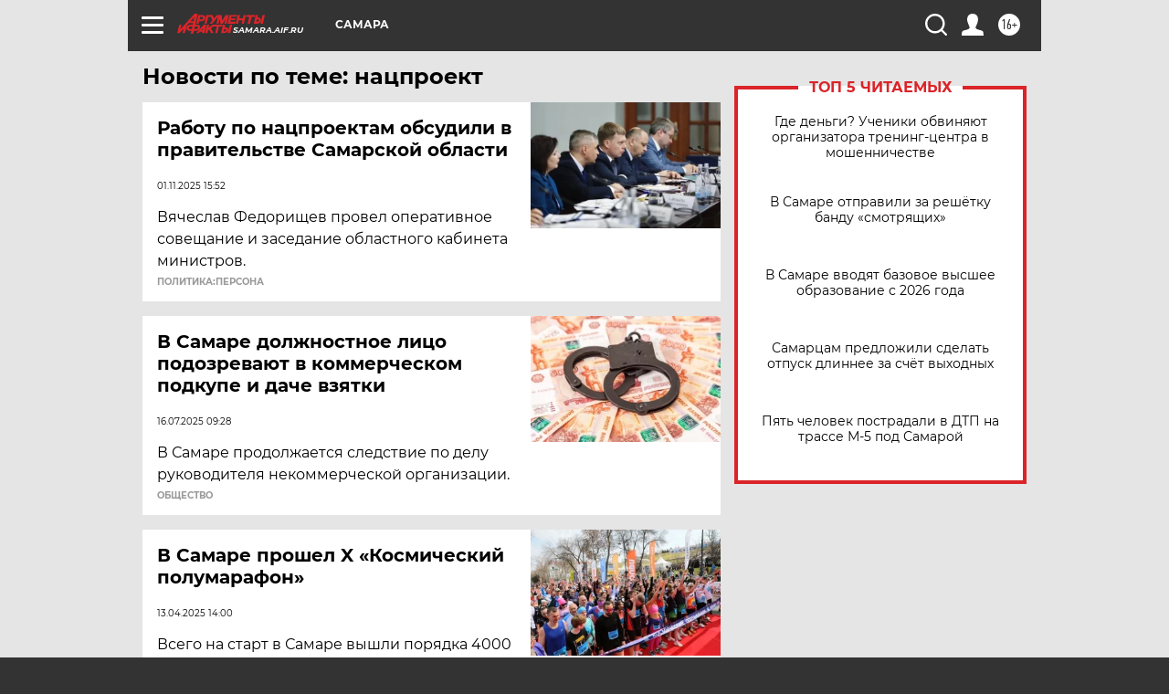

--- FILE ---
content_type: text/html; charset=UTF-8
request_url: https://samara.aif.ru/tag/natsprojekt_288076
body_size: 19241
content:
<!DOCTYPE html>
<!--[if IE 8]><html class="ie8"> <![endif]-->
<!--[if gt IE 8]><!--><html lang="ru"> <!--<![endif]-->
<head>
    <!-- created_at 31-01-2026 04:06:50 -->
    <script>
        window.isIndexPage = 0;
        window.isMobileBrowser = 0;
        window.disableSidebarCut = 1;
        window.bannerDebugMode = 0;
    </script>

                
                                    <meta http-equiv="Content-Type" content="text/html; charset=utf-8" >
<meta name="format-detection" content="telephone=no" >
<meta name="viewport" content="width=device-width, user-scalable=no, initial-scale=1.0, maximum-scale=1.0, minimum-scale=1.0" >
<meta http-equiv="X-UA-Compatible" content="IE=edge,chrome=1" >
<meta name="HandheldFriendly" content="true" >
<meta name="format-detection" content="telephone=no" >
<meta name="theme-color" content="#ffffff" >
<meta name="description" content="нацпроект — самые актуальные и последние новости сегодня. Будьте в курсе главных свежих новостных событий дня и последнего часа, фото и видео репортажей на сайте Аргументы и Факты." >
<meta name="facebook-domain-verification" content="jiqbwww7rrqnwzjkizob7wrpmgmwq3" >
        <title>нацпроект — последние новости сегодня | АиФ Самара</title>    <link rel="shortcut icon" type="image/x-icon" href="/favicon.ico" />
    <link rel="icon" type="image/svg+xml" href="/favicon.svg">
    
    <link rel="preload" href="/redesign2018/fonts/montserrat-v15-latin-ext_latin_cyrillic-ext_cyrillic-regular.woff2" as="font" type="font/woff2" crossorigin>
    <link rel="preload" href="/redesign2018/fonts/montserrat-v15-latin-ext_latin_cyrillic-ext_cyrillic-italic.woff2" as="font" type="font/woff2" crossorigin>
    <link rel="preload" href="/redesign2018/fonts/montserrat-v15-latin-ext_latin_cyrillic-ext_cyrillic-700.woff2" as="font" type="font/woff2" crossorigin>
    <link rel="preload" href="/redesign2018/fonts/montserrat-v15-latin-ext_latin_cyrillic-ext_cyrillic-700italic.woff2" as="font" type="font/woff2" crossorigin>
    <link rel="preload" href="/redesign2018/fonts/montserrat-v15-latin-ext_latin_cyrillic-ext_cyrillic-800.woff2" as="font" type="font/woff2" crossorigin>
    <link href="https://samara.aif.ru/tag/natsprojekt_288076" rel="canonical" >
<link href="https://samara.aif.ru/redesign2018/css/style.css?cba" media="all" rel="stylesheet" type="text/css" >
<link href="https://samara.aif.ru/img/icon/apple_touch_icon_57x57.png?cba" rel="apple-touch-icon" sizes="57x57" >
<link href="https://samara.aif.ru/img/icon/apple_touch_icon_114x114.png?cba" rel="apple-touch-icon" sizes="114x114" >
<link href="https://samara.aif.ru/img/icon/apple_touch_icon_72x72.png?cba" rel="apple-touch-icon" sizes="72x72" >
<link href="https://samara.aif.ru/img/icon/apple_touch_icon_144x144.png?cba" rel="apple-touch-icon" sizes="144x144" >
<link href="https://samara.aif.ru/img/icon/apple-touch-icon.png?cba" rel="apple-touch-icon" sizes="180x180" >
<link href="https://samara.aif.ru/img/icon/favicon-32x32.png?cba" rel="icon" type="image/png" sizes="32x32" >
<link href="https://samara.aif.ru/img/icon/favicon-16x16.png?cba" rel="icon" type="image/png" sizes="16x16" >
<link href="https://samara.aif.ru/img/manifest.json?cba" rel="manifest" >
<link href="https://samara.aif.ru/img/safari-pinned-tab.svg?cba" rel="mask-icon" color="#d55b5b" >
<link href="https://ads.betweendigital.com" rel="preconnect" crossorigin="" >
        <script type="text/javascript">
    //<!--
    var isRedesignPage = true;    //-->
</script>
<script type="text/javascript" src="https://samara.aif.ru/js/output/jquery.min.js?cba"></script>
<script type="text/javascript" src="https://samara.aif.ru/js/output/header_scripts.js?cba"></script>
<script type="text/javascript">
    //<!--
    var _sf_startpt=(new Date()).getTime()    //-->
</script>
<script type="text/javascript" src="https://yastatic.net/s3/passport-sdk/autofill/v1/sdk-suggest-with-polyfills-latest.js?cba"></script>
<script type="text/javascript">
    //<!--
    window.YandexAuthParams = {"oauthQueryParams":{"client_id":"b104434ccf5a4638bdfe8a9101264f3c","response_type":"code","redirect_uri":"https:\/\/aif.ru\/oauth\/yandex\/callback"},"tokenPageOrigin":"https:\/\/aif.ru"};    //-->
</script>
<script type="text/javascript">
    //<!--
    function AdFox_getWindowSize() {
    var winWidth,winHeight;
	if( typeof( window.innerWidth ) == 'number' ) {
		//Non-IE
		winWidth = window.innerWidth;
		winHeight = window.innerHeight;
	} else if( document.documentElement && ( document.documentElement.clientWidth || document.documentElement.clientHeight ) ) {
		//IE 6+ in 'standards compliant mode'
		winWidth = document.documentElement.clientWidth;
		winHeight = document.documentElement.clientHeight;
	} else if( document.body && ( document.body.clientWidth || document.body.clientHeight ) ) {
		//IE 4 compatible
		winWidth = document.body.clientWidth;
		winHeight = document.body.clientHeight;
	}
	return {"width":winWidth, "height":winHeight};
}//END function AdFox_getWindowSize

function AdFox_getElementPosition(elemId){
    var elem;
    
    if (document.getElementById) {
		elem = document.getElementById(elemId);
	}
	else if (document.layers) {
		elem = document.elemId;
	}
	else if (document.all) {
		elem = document.all.elemId;
	}
    var w = elem.offsetWidth;
    var h = elem.offsetHeight;	
    var l = 0;
    var t = 0;
	
    while (elem)
    {
        l += elem.offsetLeft;
        t += elem.offsetTop;
        elem = elem.offsetParent;
    }

    return {"left":l, "top":t, "width":w, "height":h};
} //END function AdFox_getElementPosition

function AdFox_getBodyScrollTop(){
	return self.pageYOffset || (document.documentElement && document.documentElement.scrollTop) || (document.body && document.body.scrollTop);
} //END function AdFox_getBodyScrollTop

function AdFox_getBodyScrollLeft(){
	return self.pageXOffset || (document.documentElement && document.documentElement.scrollLeft) || (document.body && document.body.scrollLeft);
}//END function AdFox_getBodyScrollLeft

function AdFox_Scroll(elemId,elemSrc){
   var winPos = AdFox_getWindowSize();
   var winWidth = winPos.width;
   var winHeight = winPos.height;
   var scrollY = AdFox_getBodyScrollTop();
   var scrollX =  AdFox_getBodyScrollLeft();
   var divId = 'AdFox_banner_'+elemId;
   var ltwhPos = AdFox_getElementPosition(divId);
   var lPos = ltwhPos.left;
   var tPos = ltwhPos.top;

   if(scrollY+winHeight+5 >= tPos && scrollX+winWidth+5 >= lPos){
      AdFox_getCodeScript(1,elemId,elemSrc);
	  }else{
	     setTimeout('AdFox_Scroll('+elemId+',"'+elemSrc+'");',100);
	  }
}//End function AdFox_Scroll    //-->
</script>
<script type="text/javascript">
    //<!--
    function AdFox_SetLayerVis(spritename,state){
   document.getElementById(spritename).style.visibility=state;
}

function AdFox_Open(AF_id){
   AdFox_SetLayerVis('AdFox_DivBaseFlash_'+AF_id, "hidden");
   AdFox_SetLayerVis('AdFox_DivOverFlash_'+AF_id, "visible");
}

function AdFox_Close(AF_id){
   AdFox_SetLayerVis('AdFox_DivOverFlash_'+AF_id, "hidden");
   AdFox_SetLayerVis('AdFox_DivBaseFlash_'+AF_id, "visible");
}

function AdFox_getCodeScript(AF_n,AF_id,AF_src){
   var AF_doc;
   if(AF_n<10){
      try{
	     if(document.all && !window.opera){
		    AF_doc = window.frames['AdFox_iframe_'+AF_id].document;
			}else if(document.getElementById){
			         AF_doc = document.getElementById('AdFox_iframe_'+AF_id).contentDocument;
					 }
		 }catch(e){}
    if(AF_doc){
	   AF_doc.write('<scr'+'ipt type="text/javascript" src="'+AF_src+'"><\/scr'+'ipt>');
	   }else{
	      setTimeout('AdFox_getCodeScript('+(++AF_n)+','+AF_id+',"'+AF_src+'");', 100);
		  }
		  }
}

function adfoxSdvigContent(banID, flashWidth, flashHeight){
	var obj = document.getElementById('adfoxBanner'+banID).style;
	if (flashWidth == '100%') obj.width = flashWidth;
	    else obj.width = flashWidth + "px";
	if (flashHeight == '100%') obj.height = flashHeight;
	    else obj.height = flashHeight + "px";
}

function adfoxVisibilityFlash(banName, flashWidth, flashHeight){
    	var obj = document.getElementById(banName).style;
	if (flashWidth == '100%') obj.width = flashWidth;
	    else obj.width = flashWidth + "px";
	if (flashHeight == '100%') obj.height = flashHeight;
	    else obj.height = flashHeight + "px";
}

function adfoxStart(banID, FirShowFlNum, constVisFlashFir, sdvigContent, flash1Width, flash1Height, flash2Width, flash2Height){
	if (FirShowFlNum == 1) adfoxVisibilityFlash('adfoxFlash1'+banID, flash1Width, flash1Height);
	    else if (FirShowFlNum == 2) {
		    adfoxVisibilityFlash('adfoxFlash2'+banID, flash2Width, flash2Height);
	        if (constVisFlashFir == 'yes') adfoxVisibilityFlash('adfoxFlash1'+banID, flash1Width, flash1Height);
		    if (sdvigContent == 'yes') adfoxSdvigContent(banID, flash2Width, flash2Height);
		        else adfoxSdvigContent(banID, flash1Width, flash1Height);
	}
}

function adfoxOpen(banID, constVisFlashFir, sdvigContent, flash2Width, flash2Height){
	var aEventOpenClose = new Image();
	var obj = document.getElementById("aEventOpen"+banID);
	if (obj) aEventOpenClose.src =  obj.title+'&rand='+Math.random()*1000000+'&prb='+Math.random()*1000000;
	adfoxVisibilityFlash('adfoxFlash2'+banID, flash2Width, flash2Height);
	if (constVisFlashFir != 'yes') adfoxVisibilityFlash('adfoxFlash1'+banID, 1, 1);
	if (sdvigContent == 'yes') adfoxSdvigContent(banID, flash2Width, flash2Height);
}


function adfoxClose(banID, constVisFlashFir, sdvigContent, flash1Width, flash1Height){
	var aEventOpenClose = new Image();
	var obj = document.getElementById("aEventClose"+banID);
	if (obj) aEventOpenClose.src =  obj.title+'&rand='+Math.random()*1000000+'&prb='+Math.random()*1000000;
	adfoxVisibilityFlash('adfoxFlash2'+banID, 1, 1);
	if (constVisFlashFir != 'yes') adfoxVisibilityFlash('adfoxFlash1'+banID, flash1Width, flash1Height);
	if (sdvigContent == 'yes') adfoxSdvigContent(banID, flash1Width, flash1Height);
}    //-->
</script>
<script type="text/javascript" async="true" src="https://yandex.ru/ads/system/header-bidding.js?cba"></script>
<script type="text/javascript" src="https://ad.mail.ru/static/sync-loader.js?cba"></script>
<script type="text/javascript" async="true" src="https://cdn.skcrtxr.com/roxot-wrapper/js/roxot-manager.js?pid=42c21743-edce-4460-a03e-02dbaef8f162"></script>
<script type="text/javascript" src="https://cdn-rtb.sape.ru/js/uids.js?cba"></script>
<script type="text/javascript">
    //<!--
        var adfoxBiddersMap = {
    "betweenDigital": "816043",
 "mediasniper": "2218745",
    "myTarget": "810102",
 "buzzoola": "1096246",
 "adfox_roden-media": "3373170",
    "videonow": "2966090", 
 "adfox_adsmart": "1463295",
  "Gnezdo": "3123512",
    "roxot": "3196121",
 "astralab": "2486209",
  "getintent": "3186204",
 "sape": "2758269",
 "adwile": "2733112",
 "hybrid": "2809332"
};
var syncid = window.rb_sync.id;
	  var biddersCpmAdjustmentMap = {
      'adfox_adsmart': 0.6,
	  'Gnezdo': 0.8,
	  'adwile': 0.8
  };

if (window.innerWidth >= 1024) {
var adUnits = [{
        "code": "adfox_153825256063495017",
  "sizes": [[300, 600], [240,400]],
        "bids": [{
                "bidder": "betweenDigital",
                "params": {
                    "placementId": "3235886"
                }
            },{
                "bidder": "myTarget",
                "params": {
                    "placementId": "555209",
"sendTargetRef": "true",
"additional": {
"fpid": syncid
}			
                }
            },{
                "bidder": "hybrid",
                "params": {
                    "placementId": "6582bbf77bc72f59c8b22f65"
                }
            },{
                "bidder": "buzzoola",
                "params": {
                    "placementId": "1252803"
                }
            },{
                "bidder": "videonow",
                "params": {
                    "placementId": "8503533"
                }
            },{
                    "bidder": "adfox_adsmart",
                    "params": {
						p1: 'cqguf',
						p2: 'hhro'
					}
            },{
                    "bidder": "roxot",
                    "params": {
						placementId: '2027d57b-1cff-4693-9a3c-7fe57b3bcd1f',
						sendTargetRef: true
					}
            },{
                    "bidder": "mediasniper",
                    "params": {
						"placementId": "4417"
					}
            },{
                    "bidder": "Gnezdo",
                    "params": {
						"placementId": "354318"
					}
            },{
                    "bidder": "getintent",
                    "params": {
						"placementId": "215_V_aif.ru_D_Top_300x600"
					}
            },{
                    "bidder": "adfox_roden-media",
                    "params": {
						p1: "dilmj",
						p2: "emwl"
					}
            },{
                    "bidder": "astralab",
                    "params": {
						"placementId": "642ad3a28528b410c4990932"
					}
            }
        ]
    },{
        "code": "adfox_150719646019463024",
		"sizes": [[640,480], [640,360]],
        "bids": [{
                "bidder": "adfox_adsmart",
                    "params": {
						p1: 'cmqsb',
						p2: 'ul'
					}
            },{
                "bidder": "sape",
                "params": {
                    "placementId": "872427",
					additional: {
                       sapeFpUids: window.sapeRrbFpUids || []
                   }				
                }
            },{
                "bidder": "roxot",
                "params": {
                    placementId: '2b61dd56-9c9f-4c45-a5f5-98dd5234b8a1',
					sendTargetRef: true
                }
            },{
                "bidder": "getintent",
                "params": {
                    "placementId": "215_V_aif.ru_D_AfterArticle_640х480"
                }
            }
        ]
    },{
        "code": "adfox_149010055036832877",
		"sizes": [[970,250]],
		"bids": [{
                    "bidder": "adfox_roden-media",
                    "params": {
						p1: 'dilmi',
						p2: 'hfln'
					}
            },{
                    "bidder": "buzzoola",
                    "params": {
						"placementId": "1252804"
					}
            },{
                    "bidder": "getintent",
                    "params": {
						"placementId": "215_V_aif.ru_D_Billboard_970x250"
					}
            },{
                "bidder": "astralab",
                "params": {
                    "placementId": "67bf071f4e6965fa7b30fea3"
                }
            },{
                    "bidder": "hybrid",
                    "params": {
						"placementId": "6582bbf77bc72f59c8b22f66"
					}
            },{
                    "bidder": "myTarget",
                    "params": {
						"placementId": "1462991",
"sendTargetRef": "true",
"additional": {
"fpid": syncid
}			
					}
            }			           
        ]        
    },{
        "code": "adfox_149874332414246474",
		"sizes": [[640,360], [300,250], [640,480]],
		"codeType": "combo",
		"bids": [{
                "bidder": "mediasniper",
                "params": {
                    "placementId": "4419"
                }
            },{
                "bidder": "buzzoola",
                "params": {
                    "placementId": "1220692"
                }
            },{
                "bidder": "astralab",
                "params": {
                    "placementId": "66fd25eab13381b469ae4b39"
                }
            },
			{
                    "bidder": "betweenDigital",
                    "params": {
						"placementId": "4502825"
					}
            }
			           
        ]        
    },{
        "code": "adfox_149848658878716687",
		"sizes": [[300,600], [240,400]],
        "bids": [{
                "bidder": "betweenDigital",
                "params": {
                    "placementId": "3377360"
                }
            },{
                "bidder": "roxot",
                "params": {
                    placementId: 'fdaba944-bdaa-4c63-9dd3-af12fc6afbf8',
					sendTargetRef: true
                }
            },{
                "bidder": "sape",
                "params": {
                    "placementId": "872425",
					additional: {
                       sapeFpUids: window.sapeRrbFpUids || []
                   }
                }
            },{
                "bidder": "adwile",
                "params": {
                    "placementId": "27990"
                }
            }
        ]        
    }
],
	syncPixels = [{
    bidder: 'hybrid',
    pixels: [
    "https://www.tns-counter.ru/V13a****idsh_ad/ru/CP1251/tmsec=idsh_dis/",
    "https://www.tns-counter.ru/V13a****idsh_vid/ru/CP1251/tmsec=idsh_aifru-hbrdis/",
    "https://mc.yandex.ru/watch/66716692?page-url=aifru%3Futm_source=dis_hybrid_default%26utm_medium=%26utm_campaign=%26utm_content=%26utm_term=&page-ref="+window.location.href
]
  }
  ];
} else if (window.innerWidth < 1024) {
var adUnits = [{
        "code": "adfox_14987283079885683",
		"sizes": [[300,250], [300,240]],
        "bids": [{
                "bidder": "betweenDigital",
                "params": {
                    "placementId": "2492448"
                }
            },{
                "bidder": "myTarget",
                "params": {
                    "placementId": "226830",
"sendTargetRef": "true",
"additional": {
"fpid": syncid
}			
                }
            },{
                "bidder": "hybrid",
                "params": {
                    "placementId": "6582bbf77bc72f59c8b22f64"
                }
            },{
                "bidder": "mediasniper",
                "params": {
                    "placementId": "4418"
                }
            },{
                "bidder": "buzzoola",
                "params": {
                    "placementId": "563787"
                }
            },{
                "bidder": "roxot",
                "params": {
                    placementId: '20bce8ad-3a5e-435a-964f-47be17e201cf',
					sendTargetRef: true
                }
            },{
                "bidder": "videonow",
                "params": {
                    "placementId": "2577490"
                }
            },{
                "bidder": "adfox_adsmart",
                    "params": {
						p1: 'cqmbg',
						p2: 'ul'
					}
            },{
                    "bidder": "Gnezdo",
                    "params": {
						"placementId": "354316"
					}
            },{
                    "bidder": "getintent",
                    "params": {
						"placementId": "215_V_aif.ru_M_Top_300x250"
					}
            },{
                    "bidder": "adfox_roden-media",
                    "params": {
						p1: "dilmx",
						p2: "hbts"
					}
            },{
                "bidder": "astralab",
                "params": {
                    "placementId": "642ad47d8528b410c4990933"
                }
            }			
        ]        
    },{
        "code": "adfox_153545578261291257",
		"bids": [{
                    "bidder": "sape",
                    "params": {
						"placementId": "872426",
					additional: {
                       sapeFpUids: window.sapeRrbFpUids || []
                   }
					}
            },{
                    "bidder": "roxot",
                    "params": {
						placementId: 'eb2ebb9c-1e7e-4c80-bef7-1e93debf197c',
						sendTargetRef: true
					}
            }
			           
        ]        
    },{
        "code": "adfox_165346609120174064",
		"sizes": [[320,100]],
		"bids": [            
            		{
                    "bidder": "buzzoola",
                    "params": {
						"placementId": "1252806"
					}
            },{
                    "bidder": "getintent",
                    "params": {
						"placementId": "215_V_aif.ru_M_FloorAd_320x100"
					}
            }
			           
        ]        
    },{
        "code": "adfox_155956315896226671",
		"bids": [            
            		{
                    "bidder": "buzzoola",
                    "params": {
						"placementId": "1252805"
					}
            },{
                    "bidder": "sape",
                    "params": {
						"placementId": "887956",
					additional: {
                       sapeFpUids: window.sapeRrbFpUids || []
                   }
					}
            },{
                    "bidder": "myTarget",
                    "params": {
						"placementId": "821424",
"sendTargetRef": "true",
"additional": {
"fpid": syncid
}			
					}
            }
			           
        ]        
    },{
        "code": "adfox_149874332414246474",
		"sizes": [[640,360], [300,250], [640,480]],
		"codeType": "combo",
		"bids": [{
                "bidder": "adfox_roden-media",
                "params": {
					p1: 'dilmk',
					p2: 'hfiu'
				}
            },{
                "bidder": "mediasniper",
                "params": {
                    "placementId": "4419"
                }
            },{
                "bidder": "roxot",
                "params": {
                    placementId: 'ba25b33d-cd61-4c90-8035-ea7d66f011c6',
					sendTargetRef: true
                }
            },{
                "bidder": "adwile",
                "params": {
                    "placementId": "27991"
                }
            },{
                    "bidder": "Gnezdo",
                    "params": {
						"placementId": "354317"
					}
            },{
                    "bidder": "getintent",
                    "params": {
						"placementId": "215_V_aif.ru_M_Comboblock_300x250"
					}
            },{
                    "bidder": "astralab",
                    "params": {
						"placementId": "66fd260fb13381b469ae4b3f"
					}
            },{
                    "bidder": "betweenDigital",
                    "params": {
						"placementId": "4502825"
					}
            }
			]        
    }
],
	syncPixels = [
  {
    bidder: 'hybrid',
    pixels: [
    "https://www.tns-counter.ru/V13a****idsh_ad/ru/CP1251/tmsec=idsh_mob/",
    "https://www.tns-counter.ru/V13a****idsh_vid/ru/CP1251/tmsec=idsh_aifru-hbrmob/",
    "https://mc.yandex.ru/watch/66716692?page-url=aifru%3Futm_source=mob_hybrid_default%26utm_medium=%26utm_campaign=%26utm_content=%26utm_term=&page-ref="+window.location.href
]
  }
  ];
}
var userTimeout = 1500;
window.YaHeaderBiddingSettings = {
    biddersMap: adfoxBiddersMap,
	biddersCpmAdjustmentMap: biddersCpmAdjustmentMap,
    adUnits: adUnits,
    timeout: userTimeout,
    syncPixels: syncPixels	
};    //-->
</script>
<script type="text/javascript">
    //<!--
    window.yaContextCb = window.yaContextCb || []    //-->
</script>
<script type="text/javascript" async="true" src="https://yandex.ru/ads/system/context.js?cba"></script>
<script type="text/javascript">
    //<!--
    window.EventObserver = {
    observers: {},

    subscribe: function (name, fn) {
        if (!this.observers.hasOwnProperty(name)) {
            this.observers[name] = [];
        }
        this.observers[name].push(fn)
    },
    
    unsubscribe: function (name, fn) {
        if (!this.observers.hasOwnProperty(name)) {
            return;
        }
        this.observers[name] = this.observers[name].filter(function (subscriber) {
            return subscriber !== fn
        })
    },
    
    broadcast: function (name, data) {
        if (!this.observers.hasOwnProperty(name)) {
            return;
        }
        this.observers[name].forEach(function (subscriber) {
            return subscriber(data)
        })
    }
};    //-->
</script>    
    <script>
  var adcm_config ={
    id:1064,
    platformId: 64,
    init: function () {
      window.adcm.call();
    }
  };
</script>
<script src="https://tag.digitaltarget.ru/adcm.js" async></script>    <meta name="zen-verification" content="CNGDjhzXzksF6sbkwnkW83gO6SraQmO0kqL2WtmcsprzahYKPpKvb4FZc1d1nRto" />    <link rel="stylesheet" type="text/css" media="print" href="https://samara.aif.ru/redesign2018/css/print.css?cba" />
    <base href=""/>
</head><body class="region__samara ">
<div class="overlay"></div>
<!-- Rating@Mail.ru counter -->
<script type="text/javascript">
var _tmr = window._tmr || (window._tmr = []);
_tmr.push({id: "59428", type: "pageView", start: (new Date()).getTime()});
(function (d, w, id) {
  if (d.getElementById(id)) return;
  var ts = d.createElement("script"); ts.type = "text/javascript"; ts.async = true; ts.id = id;
  ts.src = "https://top-fwz1.mail.ru/js/code.js";
  var f = function () {var s = d.getElementsByTagName("script")[0]; s.parentNode.insertBefore(ts, s);};
  if (w.opera == "[object Opera]") { d.addEventListener("DOMContentLoaded", f, false); } else { f(); }
})(document, window, "topmailru-code");
</script><noscript><div>
<img src="https://top-fwz1.mail.ru/counter?id=59428;js=na" style="border:0;position:absolute;left:-9999px;" alt="Top.Mail.Ru" />
</div></noscript>
<!-- //Rating@Mail.ru counter -->



<div class="container" id="container">
    
        <noindex><div class="adv_content bp__body_first adwrapper"><div class="banner_params hide" data-params="{&quot;id&quot;:4590,&quot;num&quot;:1,&quot;place&quot;:&quot;body_first&quot;}"></div>
<div id="fb-root"></div>
<script>(function(d, s, id) {
  var js, fjs = d.getElementsByTagName(s)[0];
  if (d.getElementById(id)) return;
  js = d.createElement(s); js.id = id;
  js.src = "//connect.facebook.net/ru_RU/sdk.js#xfbml=1&version=v2.8";
  fjs.parentNode.insertBefore(js, fjs);
}(document, 'script', 'facebook-jssdk'));</script></div></noindex>
        
        <!--баннер над шапкой--->
                <div class="banner_box">
            <div class="main_banner">
                            </div>
        </div>
                <!--//баннер  над шапкой--->

    <script>
	currentUser = new User();
</script>

<header class="header">
    <div class="count_box_nodisplay">
    <div class="couter_block"><!--LiveInternet counter-->
<script type="text/javascript"><!--
document.write("<img src='https://counter.yadro.ru//hit;AIF?r"+escape(document.referrer)+((typeof(screen)=="undefined")?"":";s"+screen.width+"*"+screen.height+"*"+(screen.colorDepth?screen.colorDepth:screen.pixelDepth))+";u"+escape(document.URL)+";h"+escape(document.title.substring(0,80))+";"+Math.random()+"' width=1 height=1 alt=''>");
//--></script><!--/LiveInternet--></div><div class="couter_block"><!-- Yandex.Metrika counter -->
<script type="text/javascript">
    (function(m,e,t,r,i,k,a){
        m[i]=m[i]||function(){(m[i].a=m[i].a||[]).push(arguments)};
        m[i].l=1*new Date();
        for (var j = 0; j < document.scripts.length; j++) {if (document.scripts[j].src === r) { return; }}
        k=e.createElement(t),a=e.getElementsByTagName(t)[0],k.async=1,k.src=r,a.parentNode.insertBefore(k,a)
    })(window, document,'script','https://mc.yandex.ru/metrika/tag.js?id=104252983', 'ym');

    ym(104252983, 'init', {ssr:true, webvisor:true, clickmap:true, ecommerce:"dataLayer", accurateTrackBounce:true, trackLinks:true});
</script>
<noscript><div><img src="https://mc.yandex.ru/watch/104252983" style="position:absolute; left:-9999px;" alt="" /></div></noscript>
<!-- /Yandex.Metrika counter --></div><div class="couter_block"><meta name="yandex-verification" content="440da2a641224b4d" /></div></div>    <div class="topline">
    <a href="#" class="burger openCloser">
        <div class="burger__wrapper">
            <span class="burger__line"></span>
            <span class="burger__line"></span>
            <span class="burger__line"></span>
        </div>
    </a>

    
    <a href="/" class="logo_box">
                <img width="96" height="22" src="https://samara.aif.ru/redesign2018/img/logo.svg?cba" alt="Аргументы и Факты">
        <div class="region_url">
            samara.aif.ru        </div>
            </a>
    <div itemscope itemtype="http://schema.org/Organization" class="schema_org">
        <img itemprop="logo" src="https://samara.aif.ru/redesign2018/img/logo.svg?cba" />
        <a itemprop="url" href="/"></a>
        <meta itemprop="name" content="АО «Аргументы и Факты»" />
        <div itemprop="address" itemscope itemtype="http://schema.org/PostalAddress">
            <meta itemprop="postalCode" content="101000" />
            <meta itemprop="addressLocality" content="Москва" />
            <meta itemprop="streetAddress" content="ул. Мясницкая, д. 42"/>
            <meta itemprop="addressCountry" content="RU"/>
            <a itemprop="telephone" href="tel:+74956465757">+7 (495) 646 57 57</a>
        </div>
    </div>
    <div class="age16 age16_topline">16+</div>
    <a href="#" class="region regionOpenCloser">
        <img width="19" height="25" src="https://samara.aif.ru/redesign2018/img/location.svg?cba"><span>Самара</span>
    </a>
    <div class="topline__slot">
             </div>

    <!--a class="topline__hashtag" href="https://aif.ru/health/coronavirus/?utm_medium=header&utm_content=covid&utm_source=aif">#остаемсядома</a-->
    <div class="auth_user_status_js">
        <a href="#" class="user auth_link_login_js auth_open_js"><img width="24" height="24" src="https://samara.aif.ru/redesign2018/img/user_ico.svg?cba"></a>
        <a href="/profile" class="user auth_link_profile_js" style="display: none"><img width="24" height="24" src="https://samara.aif.ru/redesign2018/img/user_ico.svg?cba"></a>
    </div>
    <div class="search_box">
        <a href="#" class="search_ico searchOpener">
            <img width="24" height="24" src="https://samara.aif.ru/redesign2018/img/search_ico.svg?cba">
        </a>
        <div class="search_input">
            <form action="/search" id="search_form1">
                <input type="text" name="text" maxlength="50"/>
            </form>
        </div>
    </div>
</div>

<div class="fixed_menu topline">
    <div class="cont_center">
        <a href="#" class="burger openCloser">
            <div class="burger__wrapper">
                <span class="burger__line"></span>
                <span class="burger__line"></span>
                <span class="burger__line"></span>
            </div>
        </a>
        <a href="/" class="logo_box">
                        <img width="96" height="22" src="https://samara.aif.ru/redesign2018/img/logo.svg?cba" alt="Аргументы и Факты">
            <div class="region_url">
                samara.aif.ru            </div>
                    </a>
        <div class="age16 age16_topline">16+</div>
        <a href="/" class="region regionOpenCloser">
            <img width="19" height="25" src="https://samara.aif.ru/redesign2018/img/location.svg?cba">
            <span>Самара</span>
        </a>
        <div class="topline__slot">
                    </div>

        <!--a class="topline__hashtag" href="https://aif.ru/health/coronavirus/?utm_medium=header&utm_content=covid&utm_source=aif">#остаемсядома</a-->
        <div class="auth_user_status_js">
            <a href="#" class="user auth_link_login_js auth_open_js"><img width="24" height="24" src="https://samara.aif.ru/redesign2018/img/user_ico.svg?cba"></a>
            <a href="/profile" class="user auth_link_profile_js" style="display: none"><img width="24" height="24" src="https://samara.aif.ru/redesign2018/img/user_ico.svg?cba"></a>
        </div>
        <div class="search_box">
            <a href="#" class="search_ico searchOpener">
                <img width="24" height="24" src="https://samara.aif.ru/redesign2018/img/search_ico.svg?cba">
            </a>
            <div class="search_input">
                <form action="/search">
                    <input type="text" name="text" maxlength="50" >
                </form>
            </div>
        </div>
    </div>
</div>    <div class="regions_box">
    <nav class="cont_center">
        <ul class="regions">
            <li><a href="https://aif.ru?from_menu=1">ФЕДЕРАЛЬНЫЙ</a></li>
            <li><a href="https://spb.aif.ru">САНКТ-ПЕТЕРБУРГ</a></li>

            
                                    <li><a href="https://adigea.aif.ru">Адыгея</a></li>
                
            
                                    <li><a href="https://arh.aif.ru">Архангельск</a></li>
                
            
                
            
                
            
                                    <li><a href="https://astrakhan.aif.ru">Астрахань</a></li>
                
            
                                    <li><a href="https://altai.aif.ru">Барнаул</a></li>
                
            
                                    <li><a href="https://aif.by">Беларусь</a></li>
                
            
                                    <li><a href="https://bel.aif.ru">Белгород</a></li>
                
            
                
            
                                    <li><a href="https://bryansk.aif.ru">Брянск</a></li>
                
            
                                    <li><a href="https://bur.aif.ru">Бурятия</a></li>
                
            
                                    <li><a href="https://vl.aif.ru">Владивосток</a></li>
                
            
                                    <li><a href="https://vlad.aif.ru">Владимир</a></li>
                
            
                                    <li><a href="https://vlg.aif.ru">Волгоград</a></li>
                
            
                                    <li><a href="https://vologda.aif.ru">Вологда</a></li>
                
            
                                    <li><a href="https://vrn.aif.ru">Воронеж</a></li>
                
            
                
            
                                    <li><a href="https://dag.aif.ru">Дагестан</a></li>
                
            
                
            
                                    <li><a href="https://ivanovo.aif.ru">Иваново</a></li>
                
            
                                    <li><a href="https://irk.aif.ru">Иркутск</a></li>
                
            
                                    <li><a href="https://kazan.aif.ru">Казань</a></li>
                
            
                                    <li><a href="https://kzaif.kz">Казахстан</a></li>
                
            
                
            
                                    <li><a href="https://klg.aif.ru">Калининград</a></li>
                
            
                
            
                                    <li><a href="https://kaluga.aif.ru">Калуга</a></li>
                
            
                                    <li><a href="https://kamchatka.aif.ru">Камчатка</a></li>
                
            
                
            
                                    <li><a href="https://karel.aif.ru">Карелия</a></li>
                
            
                                    <li><a href="https://kirov.aif.ru">Киров</a></li>
                
            
                                    <li><a href="https://komi.aif.ru">Коми</a></li>
                
            
                                    <li><a href="https://kostroma.aif.ru">Кострома</a></li>
                
            
                                    <li><a href="https://kuban.aif.ru">Краснодар</a></li>
                
            
                                    <li><a href="https://krsk.aif.ru">Красноярск</a></li>
                
            
                                    <li><a href="https://krym.aif.ru">Крым</a></li>
                
            
                                    <li><a href="https://kuzbass.aif.ru">Кузбасс</a></li>
                
            
                
            
                
            
                                    <li><a href="https://aif.kg">Кыргызстан</a></li>
                
            
                                    <li><a href="https://mar.aif.ru">Марий Эл</a></li>
                
            
                                    <li><a href="https://saransk.aif.ru">Мордовия</a></li>
                
            
                                    <li><a href="https://murmansk.aif.ru">Мурманск</a></li>
                
            
                
            
                                    <li><a href="https://nn.aif.ru">Нижний Новгород</a></li>
                
            
                                    <li><a href="https://nsk.aif.ru">Новосибирск</a></li>
                
            
                
            
                                    <li><a href="https://omsk.aif.ru">Омск</a></li>
                
            
                                    <li><a href="https://oren.aif.ru">Оренбург</a></li>
                
            
                                    <li><a href="https://penza.aif.ru">Пенза</a></li>
                
            
                                    <li><a href="https://perm.aif.ru">Пермь</a></li>
                
            
                                    <li><a href="https://pskov.aif.ru">Псков</a></li>
                
            
                                    <li><a href="https://rostov.aif.ru">Ростов-на-Дону</a></li>
                
            
                                    <li><a href="https://rzn.aif.ru">Рязань</a></li>
                
            
                                    <li><a href="https://samara.aif.ru">Самара</a></li>
                
            
                
            
                                    <li><a href="https://saratov.aif.ru">Саратов</a></li>
                
            
                                    <li><a href="https://sakhalin.aif.ru">Сахалин</a></li>
                
            
                
            
                                    <li><a href="https://smol.aif.ru">Смоленск</a></li>
                
            
                
            
                                    <li><a href="https://stav.aif.ru">Ставрополь</a></li>
                
            
                
            
                                    <li><a href="https://tver.aif.ru">Тверь</a></li>
                
            
                                    <li><a href="https://tlt.aif.ru">Тольятти</a></li>
                
            
                                    <li><a href="https://tomsk.aif.ru">Томск</a></li>
                
            
                                    <li><a href="https://tula.aif.ru">Тула</a></li>
                
            
                                    <li><a href="https://tmn.aif.ru">Тюмень</a></li>
                
            
                                    <li><a href="https://udm.aif.ru">Удмуртия</a></li>
                
            
                
            
                                    <li><a href="https://ul.aif.ru">Ульяновск</a></li>
                
            
                                    <li><a href="https://ural.aif.ru">Урал</a></li>
                
            
                                    <li><a href="https://ufa.aif.ru">Уфа</a></li>
                
            
                
            
                
            
                                    <li><a href="https://hab.aif.ru">Хабаровск</a></li>
                
            
                
            
                                    <li><a href="https://chv.aif.ru">Чебоксары</a></li>
                
            
                                    <li><a href="https://chel.aif.ru">Челябинск</a></li>
                
            
                                    <li><a href="https://chr.aif.ru">Черноземье</a></li>
                
            
                                    <li><a href="https://chita.aif.ru">Чита</a></li>
                
            
                                    <li><a href="https://ugra.aif.ru">Югра</a></li>
                
            
                                    <li><a href="https://yakutia.aif.ru">Якутия</a></li>
                
            
                                    <li><a href="https://yamal.aif.ru">Ямал</a></li>
                
            
                                    <li><a href="https://yar.aif.ru">Ярославль</a></li>
                
                    </ul>
    </nav>
</div>    <div class="top_menu_box">
    <div class="cont_center">
        <nav class="top_menu main_menu_wrapper_js">
                            <ul class="main_menu main_menu_js" id="rubrics">
                                    <li  class="menuItem top_level_item_js">

        <a  href="https://samara.aif.ru/news" title="НОВОСТИ" id="custommenu-10267">НОВОСТИ</a>
    
    </li>                                                <li  class="menuItem top_level_item_js">

        <span  title="Спецпроекты">Спецпроекты</span>
    
            <div class="subrubrics_box submenu_js">
            <ul>
                                                            <li  class="menuItem">

        <a  href="https://samara.aif.ru/pobeda80/" title="Завод, построенный победителями" id="custommenu-11702">Завод, построенный победителями</a>
    
    </li>                                                                                <li  class="menuItem">

        <a  href="https://parknauki2025-samara.aif.ru/" title="Парк Науки" id="custommenu-11716">Парк Науки</a>
    
    </li>                                                                                <li  class="menuItem">

        <a  href="https://itogi-noskov-samara.aif.ru/" title="Рывок на старте" id="custommenu-11733">Рывок на старте</a>
    
    </li>                                                                                <li  class="menuItem">

        <a  href="https://rossety-samara.aif.ru/" title="НЕСУЩИЕ ЭНЕРГИЮ ЖИЗНИ" id="custommenu-11203">НЕСУЩИЕ ЭНЕРГИЮ ЖИЗНИ</a>
    
    </li>                                                                                <li  class="menuItem">

        <a  href="https://shiryaevets.aif.ru/" title="«Где рождается вдохновение»" id="custommenu-11478">«Где рождается вдохновение»</a>
    
    </li>                                                                                <li  class="menuItem">

        <a  href="https://tpluss-samara.aif.ru/" title="ДУША И БАЛЛОНЧИК С КРАСКОЙ" id="custommenu-11204">ДУША И БАЛЛОНЧИК С КРАСКОЙ</a>
    
    </li>                                                                                <li  class="menuItem">

        <a  href="https://sseu-samara.aif.ru/" title="ПОЧЕМУ Я ВЫБИРАЮ СГЭУ" id="custommenu-11205">ПОЧЕМУ Я ВЫБИРАЮ СГЭУ</a>
    
    </li>                                                                                <li  class="menuItem">

        <a  href="https://samara.aif.ru/health/details/trend_3885" title="ЛУЧШИЕ САНАТОРИИ" id="custommenu-11206">ЛУЧШИЕ САНАТОРИИ</a>
    
    </li>                                                                                <li  class="menuItem">

        <a  href="https://samara.aif.ru/society/details/trend_3587" title="ТЕПЛЫЙ ГОРОД" id="custommenu-11207">ТЕПЛЫЙ ГОРОД</a>
    
    </li>                                                                                <li  class="menuItem">

        <a  href="https://orlan-samara.aif.ru/" title="В ЦЕНТРЕ ВНИМАНИЯ - ОРЛАНЫ" id="custommenu-11459">В ЦЕНТРЕ ВНИМАНИЯ - ОРЛАНЫ</a>
    
    </li>                                                                                <li  class="menuItem">

        <a  href="https://nauka-samara.aif.ru/" title="100 ЛЕТ ВПЕРЕД" id="custommenu-11474">100 ЛЕТ ВПЕРЕД</a>
    
    </li>                                                                                <li  class="menuItem">

        <a  href="http://dobroe.aif.ru/" title="ДОБРОЕ СЕРДЦЕ" id="custommenu-6521">ДОБРОЕ СЕРДЦЕ</a>
    
    </li>                                                                                <li  class="menuItem">

        <a  href="https://aif.ru/special" title="Все спецпроекты" id="custommenu-10268">Все спецпроекты</a>
    
    </li>                                                </ul>
        </div>
    </li>                                                <li  class="menuItem top_level_item_js">

        <a  href="https://samara.aif.ru/society/details/trend_4792" title="Тольятти - город для жизни" id="custommenu-11444">Тольятти - город для жизни</a>
    
    </li>                                                <li  class="menuItem top_level_item_js">

        <a  href="https://samara.aif.ru/society/details/trend_4520" title="СамараПром" id="custommenu-11208">СамараПром</a>
    
    </li>                                                <li  data-rubric_id="1758" class="menuItem top_level_item_js">

        <a  href="/society" title="ОБЩЕСТВО" id="custommenu-5054">ОБЩЕСТВО</a>
    
            <div class="subrubrics_box submenu_js">
            <ul>
                                                            <li  data-rubric_id="1776" class="menuItem">

        <a  href="/society/persona" title="Персона" id="custommenu-5058">Персона</a>
    
    </li>                                                                                <li  data-rubric_id="1777" class="menuItem">

        <a  href="/society/details" title="События" id="custommenu-5059">События</a>
    
    </li>                                                </ul>
        </div>
    </li>                                                <li  data-rubric_id="1788" class="menuItem top_level_item_js">

        <a  href="/incidents" title="ПРОИСШЕСТВИЯ" id="custommenu-5531">ПРОИСШЕСТВИЯ</a>
    
            <div class="subrubrics_box submenu_js">
            <ul>
                                                            <li  data-rubric_id="1789" class="menuItem">

        <a  href="/incidents/scene" title="Криминал" id="custommenu-6790">Криминал</a>
    
    </li>                                                                                <li  data-rubric_id="3588" class="menuItem">

        <a  href="/incidents/st" title="ЧП" id="custommenu-6791">ЧП</a>
    
    </li>                                                                                <li  data-rubric_id="3587" class="menuItem">

        <a  href="/incidents/dtp" title="ДТП" id="custommenu-6792">ДТП</a>
    
    </li>                                                </ul>
        </div>
    </li>                                                <li  data-rubric_id="1759" class="menuItem top_level_item_js">

        <a  href="/politic" title="ПОЛИТИКА" id="custommenu-5055">ПОЛИТИКА</a>
    
            <div class="subrubrics_box submenu_js">
            <ul>
                                                            <li  data-rubric_id="1760" class="menuItem">

        <a  href="/politic/details" title="Подробности" id="custommenu-5060">Подробности</a>
    
    </li>                                                                                <li  data-rubric_id="1781" class="menuItem">

        <a  href="/politic/person" title="Персона" id="custommenu-5061">Персона</a>
    
    </li>                                                </ul>
        </div>
    </li>                                                                    <li  data-rubric_id="1768" class="menuItem top_level_item_js">

        <a  href="/money" title="ДЕНЬГИ" id="custommenu-5533">ДЕНЬГИ</a>
    
    </li>                                                <li  data-rubric_id="1765" class="menuItem top_level_item_js">

        <a  href="/health" title="ЗДОРОВЬЕ" id="custommenu-5057">ЗДОРОВЬЕ</a>
    
            <div class="subrubrics_box submenu_js">
            <ul>
                                                            <li  data-rubric_id="1782" class="menuItem">

        <a  href="/health/details" title="Подробности" id="custommenu-5065">Подробности</a>
    
    </li>                                                </ul>
        </div>
    </li>                                                <li  data-rubric_id="1761" class="menuItem top_level_item_js">

        <a  href="/culture" title="КУЛЬТУРА" id="custommenu-5056">КУЛЬТУРА</a>
    
            <div class="subrubrics_box submenu_js">
            <ul>
                                                            <li  data-rubric_id="1778" class="menuItem">

        <a  href="/culture/person" title="Персона" id="custommenu-5063">Персона</a>
    
    </li>                                                                                <li  data-rubric_id="1783" class="menuItem">

        <a  href="/culture/details" title="Подробности" id="custommenu-5064">Подробности</a>
    
    </li>                                                </ul>
        </div>
    </li>                                                <li  data-rubric_id="1790" class="menuItem top_level_item_js">

        <a  href="/apk" title="ДАЧА" id="custommenu-10458">ДАЧА</a>
    
    </li>                                                <li  data-rubric_id="1766" class="menuItem top_level_item_js">

        <a  href="/sport" title="Спорт" id="custommenu-7330">Спорт</a>
    
    </li>                                            </ul>

            <ul id="projects" class="specprojects static_submenu_js"></ul>
            <div class="right_box">
                <div class="fresh_number">
    <h3>Свежий номер</h3>
    <a href="/gazeta/number/59178" class="number_box">
                    <img loading="lazy" src="https://aif-s3.aif.ru/images/044/502/380c877d968aac7d98c5eb64a63ad936.webp" width="91" height="120">
                <div class="text">
            № 52. 24/12/2025 <br /> «АиФ в Самаре»        </div>
    </a>
</div>
<div class="links_box">
    <a href="/gazeta">Издания</a>
</div>
                <div class="sharings_box">
    <span>АиФ в социальных сетях</span>
    <ul class="soc">
                <li>
        <a href="https://vk.com/public28339222" rel="nofollow" target="_blank">
            <img src="https://aif.ru/redesign2018/img/sharings/vk.svg">
        </a>
    </li>
            <li>
            <a class="rss_button_black" href="/rss/all.php" target="_blank">
                <img src="https://samara.aif.ru/redesign2018/img/sharings/waflya.svg?cba" />
            </a>
        </li>
                <li>
        <a href="https://itunes.apple.com/ru/app/argumenty-i-fakty/id333210003?mt=8" rel="nofollow" target="_blank">
            <img src="https://aif.ru/redesign2018/img/sharings/apple.svg">
        </a>
    </li>
        <li>
        <a href="https://play.google.com/store/apps/details?id=ru.mobifactor.aifnews" rel="nofollow" target="_blank">
            <img src="https://aif.ru/redesign2018/img/sharings/androd.svg">
        </a>
    </li>
    </ul>
</div>
            </div>
        </nav>
    </div>
</div></header>            	<div class="content_containers_wrapper_js">
        <div class="content_body  content_container_js">
            <div class="content">
                                <div class="title_box">
    <h1>Новости по теме: нацпроект</h1>
</div>
<section class="article_list content_list_js">
        
<div class="list_item" data-item-id="5868465">
            <a href="https://samara.aif.ru/politic/person/rabotu-po-nacproektam-obsudili-v-pravitelstve-samarskoy-oblasti" class="img_box no_title_element_js">
            <img loading="lazy" title="" src="https://aif-s3.aif.ru/images/043/784/060037210809a4aaf7d586f0d269eaa9.webp" />
        </a>
    
    <div class="text_box_only_title title_element_js">
        <div class="box_info">
            <a href="https://samara.aif.ru/politic/person/rabotu-po-nacproektam-obsudili-v-pravitelstve-samarskoy-oblasti"><span class="item_text__title">Работу по нацпроектам обсудили в правительстве Самарской области</span></a>
        </div>
    </div>

    <div class="text_box no_title_element_js">
        <div class="box_info">
            <a href="https://samara.aif.ru/politic/person/rabotu-po-nacproektam-obsudili-v-pravitelstve-samarskoy-oblasti"><span class="item_text__title">Работу по нацпроектам обсудили в правительстве Самарской области</span></a>
            <span class="text_box__date">01.11.2025 15:52</span>
        </div>
        <span>Вячеслав Федорищев провел оперативное совещание и заседание областного кабинета министров.</span>
    </div>

            <a href="https://samara.aif.ru/politic/person" class="rubric_link no_title_element_js">ПОЛИТИКА:Персона</a>
    </div>
<div class="list_item" data-item-id="5710614">
            <a href="https://samara.aif.ru/society/v-samare-dolzhnostnoe-lico-podozrevayut-v-kommercheskom-podkupe-i-dache-vzyatki" class="img_box no_title_element_js">
            <img loading="lazy" title="" src="https://aif-s3.aif.ru/images/042/398/376fe144d5e7e8060d127de9205e8670.webp" />
        </a>
    
    <div class="text_box_only_title title_element_js">
        <div class="box_info">
            <a href="https://samara.aif.ru/society/v-samare-dolzhnostnoe-lico-podozrevayut-v-kommercheskom-podkupe-i-dache-vzyatki"><span class="item_text__title">В Самаре должностное лицо подозревают в коммерческом подкупе и даче взятки</span></a>
        </div>
    </div>

    <div class="text_box no_title_element_js">
        <div class="box_info">
            <a href="https://samara.aif.ru/society/v-samare-dolzhnostnoe-lico-podozrevayut-v-kommercheskom-podkupe-i-dache-vzyatki"><span class="item_text__title">В Самаре должностное лицо подозревают в коммерческом подкупе и даче взятки</span></a>
            <span class="text_box__date">16.07.2025 09:28</span>
        </div>
        <span>В Самаре продолжается следствие по делу руководителя некоммерческой организации.</span>
    </div>

            <a href="https://samara.aif.ru/society" class="rubric_link no_title_element_js">ОБЩЕСТВО</a>
    </div>
<div class="list_item" data-item-id="5576640">
            <a href="https://samara.aif.ru/politic/person/v-samare-proshel-x-kosmicheskiy-polumarafon" class="img_box no_title_element_js">
            <img loading="lazy" title="" src="https://aif-s3.aif.ru/images/041/215/90a11913d74ed173769fd78ff804c83b.webp" />
        </a>
    
    <div class="text_box_only_title title_element_js">
        <div class="box_info">
            <a href="https://samara.aif.ru/politic/person/v-samare-proshel-x-kosmicheskiy-polumarafon"><span class="item_text__title">В Самаре прошел X «Космический полумарафон»</span></a>
        </div>
    </div>

    <div class="text_box no_title_element_js">
        <div class="box_info">
            <a href="https://samara.aif.ru/politic/person/v-samare-proshel-x-kosmicheskiy-polumarafon"><span class="item_text__title">В Самаре прошел X «Космический полумарафон»</span></a>
            <span class="text_box__date">13.04.2025 14:00</span>
        </div>
        <span>Всего на старт в Самаре вышли порядка 4000 участников.</span>
    </div>

            <a href="https://samara.aif.ru/politic/person" class="rubric_link no_title_element_js">ПОЛИТИКА:Персона</a>
    </div>
<div class="list_item" data-item-id="5462583">
            <a href="https://samara.aif.ru/politic/person/vladimir-putin-provel-rabochuyu-vstrechu-s-vyacheslavom-fedorishchevym" class="img_box no_title_element_js">
            <img loading="lazy" title="" src="https://aif-s3.aif.ru/images/040/228/d03a8cd0f6100ef3a1aa44bdfd421b8b.webp" />
        </a>
    
    <div class="text_box_only_title title_element_js">
        <div class="box_info">
            <a href="https://samara.aif.ru/politic/person/vladimir-putin-provel-rabochuyu-vstrechu-s-vyacheslavom-fedorishchevym"><span class="item_text__title">Владимир Путин провел рабочую встречу с Вячеславом Федорищевым</span></a>
        </div>
    </div>

    <div class="text_box no_title_element_js">
        <div class="box_info">
            <a href="https://samara.aif.ru/politic/person/vladimir-putin-provel-rabochuyu-vstrechu-s-vyacheslavom-fedorishchevym"><span class="item_text__title">Владимир Путин провел рабочую встречу с Вячеславом Федорищевым</span></a>
            <span class="text_box__date">29.01.2025 08:42</span>
        </div>
        <span>Вячеслав Федорищев доложил Президенту о строительстве школ и больниц в регионе.</span>
    </div>

            <a href="https://samara.aif.ru/politic/person" class="rubric_link no_title_element_js">ПОЛИТИКА:Персона</a>
    </div>
<div class="list_item" data-item-id="4972119">
            <a href="https://samara.aif.ru/incidents/scene/v_samare_v_volgare_sorvany_sroki_otkrytiya_novoy_polikliniki_po_nacproektu" class="img_box no_title_element_js">
            <img loading="lazy" title="" src="https://aif-s3.aif.ru/images/035/903/379ed66521cd37f9af7111c75b30330e.JPG" />
        </a>
    
    <div class="text_box_only_title title_element_js">
        <div class="box_info">
            <a href="https://samara.aif.ru/incidents/scene/v_samare_v_volgare_sorvany_sroki_otkrytiya_novoy_polikliniki_po_nacproektu"><span class="item_text__title">В Самаре в Волгаре сорваны сроки сдачи новой поликлиники по нацпроекту</span></a>
        </div>
    </div>

    <div class="text_box no_title_element_js">
        <div class="box_info">
            <a href="https://samara.aif.ru/incidents/scene/v_samare_v_volgare_sorvany_sroki_otkrytiya_novoy_polikliniki_po_nacproektu"><span class="item_text__title">В Самаре в Волгаре сорваны сроки сдачи новой поликлиники по нацпроекту</span></a>
            <span class="text_box__date">17.02.2024 11:02</span>
        </div>
        <span>Лечебное учреждение на 700 человек до сих пор не введено в эксплуатацию.</span>
    </div>

            <a href="https://samara.aif.ru/incidents/scene" class="rubric_link no_title_element_js">ПРОИСШЕСТВИЯ: Криминал</a>
    </div>
<div class="list_item" data-item-id="4840738">
            <a href="https://samara.aif.ru/politic/person/dmitriy_azarov_nagrazhden_za_dostizheniya_v_realizacii_dorozhnogo_nacproekta" class="img_box no_title_element_js">
            <img loading="lazy" title="" src="https://aif-s3.aif.ru/images/034/747/4926c30024b5dda03f1ad911a087efe8.JPG" />
        </a>
    
    <div class="text_box_only_title title_element_js">
        <div class="box_info">
            <a href="https://samara.aif.ru/politic/person/dmitriy_azarov_nagrazhden_za_dostizheniya_v_realizacii_dorozhnogo_nacproekta"><span class="item_text__title">Дмитрий Азаров награжден за достижения в реализации дорожного нацпроекта</span></a>
        </div>
    </div>

    <div class="text_box no_title_element_js">
        <div class="box_info">
            <a href="https://samara.aif.ru/politic/person/dmitriy_azarov_nagrazhden_za_dostizheniya_v_realizacii_dorozhnogo_nacproekta"><span class="item_text__title">Дмитрий Азаров награжден за достижения в реализации дорожного нацпроекта</span></a>
            <span class="text_box__date">16.11.2023 10:34</span>
        </div>
        <span>«В Самарской области все стройки идут хорошими темпами»: Вице-премьер Марат Хуснуллин отметил вклад Дмитрия Азарова в реализацию инфраструктурных проектов.</span>
    </div>

            <a href="https://samara.aif.ru/politic/person" class="rubric_link no_title_element_js">ПОЛИТИКА:Персона</a>
    </div>
<div class="list_item" data-item-id="4329552">
            <a href="https://samara.aif.ru/incidents/scene/v_syzrani_suprugi_ukrali_2_5_mln_rub_vydelennyh_po_nacproektu" class="img_box no_title_element_js">
            <img loading="lazy" title="" src="https://aif-s3.aif.ru/images/030/188/2501053362e3223d9159432788ce660b.jpg" />
        </a>
    
    <div class="text_box_only_title title_element_js">
        <div class="box_info">
            <a href="https://samara.aif.ru/incidents/scene/v_syzrani_suprugi_ukrali_2_5_mln_rub_vydelennyh_po_nacproektu"><span class="item_text__title">В Сызрани супруги украли 2,5 млн руб., выделенных по нацпроекту</span></a>
        </div>
    </div>

    <div class="text_box no_title_element_js">
        <div class="box_info">
            <a href="https://samara.aif.ru/incidents/scene/v_syzrani_suprugi_ukrali_2_5_mln_rub_vydelennyh_po_nacproektu"><span class="item_text__title">В Сызрани супруги украли 2,5 млн руб., выделенных по нацпроекту</span></a>
            <span class="text_box__date">22.11.2022 16:16</span>
        </div>
        <span>Семейная пара, похитившая 2,5 млн рублей, выделенных в рамках нацпроекта «Демография», пойдёт под суд, на принадлежащие ей 6,2 млн рублей наложен арест.</span>
    </div>

            <a href="https://samara.aif.ru/incidents/scene" class="rubric_link no_title_element_js">ПРОИСШЕСТВИЯ: Криминал</a>
    </div>
<div class="list_item" data-item-id="4285424">
            <a href="https://samara.aif.ru/politic/person/v_samarskoy_oblasti_po_nacproektu_otremontirovali_uchastok_trassy" class="img_box no_title_element_js">
            <img loading="lazy" title="" src="https://aif-s3.aif.ru/images/029/795/8c2ce0b4ab3f1c4cf76d7355005a8cd3.jpg" />
        </a>
    
    <div class="text_box_only_title title_element_js">
        <div class="box_info">
            <a href="https://samara.aif.ru/politic/person/v_samarskoy_oblasti_po_nacproektu_otremontirovali_uchastok_trassy"><span class="item_text__title">В Самарской области по нацпроекту отремонтировали участок трассы</span></a>
        </div>
    </div>

    <div class="text_box no_title_element_js">
        <div class="box_info">
            <a href="https://samara.aif.ru/politic/person/v_samarskoy_oblasti_po_nacproektu_otremontirovali_uchastok_trassy"><span class="item_text__title">В Самарской области по нацпроекту отремонтировали участок трассы</span></a>
            <span class="text_box__date">21.10.2022 18:01</span>
        </div>
        <span>В рамках реализации дорожного нацпроекта, в Безенчукском районе Самарской области, в нормативное состояние привели участок трассы «Самара – Волгоград» – Осинки – Безенчук.</span>
    </div>

            <a href="https://samara.aif.ru/politic/person" class="rubric_link no_title_element_js">ПОЛИТИКА:Персона</a>
    </div>
<div class="list_item" data-item-id="4167621">
            <a href="https://samara.aif.ru/incidents/scene/glava_chou_samary_moshennicheski_poluchila_2_mln_rub_po_nacprektu_demografiya" class="img_box no_title_element_js">
            <img loading="lazy" title="" src="https://aif-s3.aif.ru/images/028/743/1eec014243f960ef72a0dd3ac957379c.jpg" />
        </a>
    
    <div class="text_box_only_title title_element_js">
        <div class="box_info">
            <a href="https://samara.aif.ru/incidents/scene/glava_chou_samary_moshennicheski_poluchila_2_mln_rub_po_nacprektu_demografiya"><span class="item_text__title">Глава ЧОУ Самары мошеннически получила 2 млн руб. по нацпректу «Демография»</span></a>
        </div>
    </div>

    <div class="text_box no_title_element_js">
        <div class="box_info">
            <a href="https://samara.aif.ru/incidents/scene/glava_chou_samary_moshennicheski_poluchila_2_mln_rub_po_nacprektu_demografiya"><span class="item_text__title">Глава ЧОУ Самары мошеннически получила 2 млн руб. по нацпректу «Демография»</span></a>
            <span class="text_box__date">29.07.2022 05:03</span>
        </div>
        <span>Субсидии были получены на основании ложных сведений о якобы прошедших в ЧОУ обучение сотрудников предпенсионного возраста различных организаций.</span>
    </div>

            <a href="https://samara.aif.ru/incidents/scene" class="rubric_link no_title_element_js">ПРОИСШЕСТВИЯ: Криминал</a>
    </div>
<div class="list_item" data-item-id="4161149">
            <a href="https://samara.aif.ru/incidents/scene/v_volzhkom_rayone_ukrali_bolee_1_8_mln_rubley_pri_blagoustroystve_skvera" class="img_box no_title_element_js">
            <img loading="lazy" title="" src="https://aif-s3.aif.ru/images/028/686/eadb2abcaf4b34b277a4916b5f99b0a3.jpg" />
        </a>
    
    <div class="text_box_only_title title_element_js">
        <div class="box_info">
            <a href="https://samara.aif.ru/incidents/scene/v_volzhkom_rayone_ukrali_bolee_1_8_mln_rubley_pri_blagoustroystve_skvera"><span class="item_text__title">В Волжком районе украли более 1,8 млн рублей при благоустройстве сквера</span></a>
        </div>
    </div>

    <div class="text_box no_title_element_js">
        <div class="box_info">
            <a href="https://samara.aif.ru/incidents/scene/v_volzhkom_rayone_ukrali_bolee_1_8_mln_rubley_pri_blagoustroystve_skvera"><span class="item_text__title">В Волжком районе украли более 1,8 млн рублей при благоустройстве сквера</span></a>
            <span class="text_box__date">25.07.2022 08:16</span>
        </div>
        <span>Деньги были похищены при проведении работ в рамках исполнения «Национального проекта «Жилье и городская среда».</span>
    </div>

            <a href="https://samara.aif.ru/incidents/scene" class="rubric_link no_title_element_js">ПРОИСШЕСТВИЯ: Криминал</a>
    </div>
<div class="list_item" data-item-id="3942173">
            <a href="https://samara.aif.ru/politic/person/dmitriy_azarov_i_olga_lyubimova_obsudili_realizaciyu_nacproekta_kultura" class="img_box no_title_element_js">
            <img loading="lazy" title="" src="https://aif-s3.aif.ru/images/026/724/a162461dbdc39bd3842bed72ae3dc4ef.jpeg" />
        </a>
    
    <div class="text_box_only_title title_element_js">
        <div class="box_info">
            <a href="https://samara.aif.ru/politic/person/dmitriy_azarov_i_olga_lyubimova_obsudili_realizaciyu_nacproekta_kultura"><span class="item_text__title">Дмитрий Азаров и Ольга Любимова обсудили реализацию нацпроекта «Культура»</span></a>
        </div>
    </div>

    <div class="text_box no_title_element_js">
        <div class="box_info">
            <a href="https://samara.aif.ru/politic/person/dmitriy_azarov_i_olga_lyubimova_obsudili_realizaciyu_nacproekta_kultura"><span class="item_text__title">Дмитрий Азаров и Ольга Любимова обсудили реализацию нацпроекта «Культура»</span></a>
            <span class="text_box__date">10.02.2022 13:11</span>
        </div>
        <span>Первый пилотный проект на принципах ГЧП в рамках нацпроекта «Культура» готовится к реализации в Самарской области.</span>
    </div>

            <a href="https://samara.aif.ru/politic/person" class="rubric_link no_title_element_js">ПОЛИТИКА:Персона</a>
    </div>
<div class="list_item" data-item-id="3930063">
            <a href="https://samara.aif.ru/incidents/scene/v_samare_vskryt_podlog_pri_realizacii_nacprekta_v_oblasti_zdravoohraneniya" class="img_box no_title_element_js">
            <img loading="lazy" title="" src="https://aif-s3.aif.ru/images/026/616/0105d3ae02af52432cf9c16923e03521.jpeg" />
        </a>
    
    <div class="text_box_only_title title_element_js">
        <div class="box_info">
            <a href="https://samara.aif.ru/incidents/scene/v_samare_vskryt_podlog_pri_realizacii_nacprekta_v_oblasti_zdravoohraneniya"><span class="item_text__title">В Самаре вскрыт подлог при реализации нацпректа в области здравоохранения</span></a>
        </div>
    </div>

    <div class="text_box no_title_element_js">
        <div class="box_info">
            <a href="https://samara.aif.ru/incidents/scene/v_samare_vskryt_podlog_pri_realizacii_nacprekta_v_oblasti_zdravoohraneniya"><span class="item_text__title">В Самаре вскрыт подлог при реализации нацпректа в области здравоохранения</span></a>
            <span class="text_box__date">01.02.2022 17:03</span>
        </div>
        <span>В подлоге обвиняется  председатель комиссии, созданной для приёмки закупленного в рамках реализации нацпроекта оборудования для создания локально-вычислительной сети.</span>
    </div>

            <a href="https://samara.aif.ru/incidents/scene" class="rubric_link no_title_element_js">ПРОИСШЕСТВИЯ: Криминал</a>
    </div>
<div class="list_item" data-item-id="3696451">
            <a href="https://samara.aif.ru/gorod/v_samare_v_2021_godu_po_nacproektu_blagoustroyat_50_dvorov" class="img_box no_title_element_js">
            <img loading="lazy" title="" src="https://aif-s3.aif.ru/images/024/524/9256dbfeaecf4b27c9c8e51eba29483f.jpg" />
        </a>
    
    <div class="text_box_only_title title_element_js">
        <div class="box_info">
            <a href="https://samara.aif.ru/gorod/v_samare_v_2021_godu_po_nacproektu_blagoustroyat_50_dvorov"><span class="item_text__title">В Самаре в 2021 году по нацпроекту благоустроят 50 дворов</span></a>
        </div>
    </div>

    <div class="text_box no_title_element_js">
        <div class="box_info">
            <a href="https://samara.aif.ru/gorod/v_samare_v_2021_godu_po_nacproektu_blagoustroyat_50_dvorov"><span class="item_text__title">В Самаре в 2021 году по нацпроекту благоустроят 50 дворов</span></a>
            <span class="text_box__date">26.07.2021 18:31</span>
        </div>
        <span>Работы по благоустройству дворовых территорий ведутся при активном участии жителей, которые определяют, что именно нужно сделать.</span>
    </div>

            <a href="https://samara.aif.ru/gorod" class="rubric_link no_title_element_js">Город</a>
    </div>
<div class="list_item" data-item-id="3467463">
            <a href="https://samara.aif.ru/politic/person/dmitriy_azarov_vstretilsya_s_ministrom_kultury_rf_olgoy_lyubimovoy" class="img_box no_title_element_js">
            <img loading="lazy" title="" src="https://aif-s3.aif.ru/images/022/491/9fdcb3b0ae0f9885f289946ba1447200.jpg" />
        </a>
    
    <div class="text_box_only_title title_element_js">
        <div class="box_info">
            <a href="https://samara.aif.ru/politic/person/dmitriy_azarov_vstretilsya_s_ministrom_kultury_rf_olgoy_lyubimovoy"><span class="item_text__title">Дмитрий Азаров встретился с министром культуры РФ Ольгой Любимовой</span></a>
        </div>
    </div>

    <div class="text_box no_title_element_js">
        <div class="box_info">
            <a href="https://samara.aif.ru/politic/person/dmitriy_azarov_vstretilsya_s_ministrom_kultury_rf_olgoy_lyubimovoy"><span class="item_text__title">Дмитрий Азаров встретился с министром культуры РФ Ольгой Любимовой</span></a>
            <span class="text_box__date">15.01.2021 09:04</span>
        </div>
        <span>Минкульт России поддержал концепцию Самарской области по празднованию 60-летия первого полета человека в космос, которое будет отмечаться не только 12 апреля, но и весь год.</span>
    </div>

            <a href="https://samara.aif.ru/politic/person" class="rubric_link no_title_element_js">ПОЛИТИКА:Персона</a>
    </div>
<div class="list_item" data-item-id="3467183">
    
    <div class="text_box_only_title title_element_js">
        <div class="box_info">
            <a href="https://samara.aif.ru/gorod/zhiteli_samary_mogut_vybrat_territorii_dlya_blagoustroystva_v_2022_godu"><span class="item_text__title">Жители Самары могут выбрать территории для благоустройства в 2022 году</span></a>
        </div>
    </div>

    <div class="text_box no_title_element_js">
        <div class="box_info">
            <a href="https://samara.aif.ru/gorod/zhiteli_samary_mogut_vybrat_territorii_dlya_blagoustroystva_v_2022_godu"><span class="item_text__title">Жители Самары могут выбрать территории для благоустройства в 2022 году</span></a>
            <span class="text_box__date">14.01.2021 20:56</span>
        </div>
        <span>Предложения по отбору общественных пространств для благоустройства принимаются с 09:00 15 января до 17:00 25 января по телефону, почтовым сообщением и электронке.</span>
    </div>

            <a href="https://samara.aif.ru/gorod" class="rubric_link no_title_element_js">Город</a>
    </div></section>
    <a href="#" class="more_btn more_btn_js">загрузить ещё</a>

<script type="text/javascript">
    $(document).ready(function () {
        $('.more_btn_js').loadMore({
            ajax: {url: '/tag/natsprojekt_288076'},
            listSelector: '.content_list_js'
        });
    });
</script>

                            </div>
                            <div class="right_column">
                    <div class="content_sticky_column_js">
                    <noindex><div class="adv_content bp__header300x250 adwrapper mbottom10 topToDown"><div class="banner_params hide" data-params="{&quot;id&quot;:5424,&quot;num&quot;:1,&quot;place&quot;:&quot;header300x250&quot;}"></div>
<center>


<!--AdFox START-->
<!--aif_direct-->
<!--Площадка: AIF.ru / * / *-->
<!--Тип баннера: 240x400/300x250_верх_сетки-->
<!--Расположение: <верх страницы>-->
<div id="adfox_153825256063495017"></div>
<script>
window.yaContextCb.push(()=>{
    Ya.adfoxCode.create({
      ownerId: 249933,
        containerId: 'adfox_153825256063495017',
        params: {
            pp: 'g',
            ps: 'chxs',
            p2: 'fqve',
            puid1: ''
          }
    });
});
</script>

</center></div></noindex>
            <section class="top5">
    <div class="top_decor">
        <div class="red_line"></div>
        <h3>Топ 5 читаемых</h3>
        <div class="red_line"></div>
    </div>
            <ul>
                            <li>
                    <a href="https://samara.aif.ru/society/gde-dengi-ucheniki-obvinyayut-organizatora-trening-centra-v-moshennichestve">
                        Где деньги? Ученики обвиняют организатора тренинг-центра в мошенничестве                    </a>
                </li>
                            <li>
                    <a href="https://samara.aif.ru/incidents/scene/v-samare-otpravili-za-reshyotku-bandu-smotryashchih">
                        В Самаре отправили за решётку банду «смотрящих»                    </a>
                </li>
                            <li>
                    <a href="https://samara.aif.ru/society/details/v-samare-vvodyat-bazovoe-vysshee-obrazovanie-s-2026-goda">
                        В Самаре вводят базовое высшее образование с 2026 года                    </a>
                </li>
                            <li>
                    <a href="https://samara.aif.ru/society/details/samarcam-predlozhili-sdelat-otpusk-dlinnee-za-schyot-vyhodnyh">
                        Самарцам предложили сделать отпуск длиннее за счёт выходных                    </a>
                </li>
                            <li>
                    <a href="https://samara.aif.ru/incidents/dtp/pyat-chelovek-postradali-v-dtp-na-trasse-m-5-pod-samaroy">
                        Пять человек пострадали в ДТП на трассе М-5 под Самарой                    </a>
                </li>
                    </ul>
    </section>

<div class="tizer">
                        </div>

    
<div class="topToDownPoint"></div>
                    </div>
                </div>
                <div class="endTopToDown_js"></div>
                    </div>
    </div>

    
    <div class="cont_center">
            </div>
        

    <!-- segment footer -->
    <footer>
    <div class="cont_center">
        <div class="footer_wrapper">
            <div class="footer_col">
                <div class="footer_logo">
                    <img src="https://samara.aif.ru/redesign2018/img/white_logo.svg?cba" alt="samara.aif.ru">
                    <div class="region_url">
                        samara.aif.ru                    </div>
                </div>
            </div>
            <div class="footer_col">
                <nav class="footer_menu">
                    <ul>
                    <li>
            <a href="http://corp.aif.ru/page/4">Об издательском доме</a>
        </li>
                            <li>
            <a href="https://aif.ru/pc">Пресс-центр</a>
        </li>
                            <li>
            <a href="https://aif.ru/shop">Магазин PDF-версий</a>
        </li>
                            <li>
            <a href="https://subscr.aif.ru/">Онлайн-подписка на еженедельник АиФ</a>
        </li>
                            <li>
            <a href="https://samara.aif.ru/static/1093004">Реклама в АиФ-Самара</a>
        </li>
                            <li>
            <a href="https://samara.aif.ru/static/1092995">Прайс-Лист на размещение политической рекламы</a>
        </li>
                            <li>
            <a href="https://samara.aif.ru/static/1084874">Контакты АиФ в Самаре</a>
        </li>
                            <li>
            <a href="https://samara.aif.ru/static/4214541">Маркировка рекламных материалов</a>
        </li>
                <li class="error_rep"><a href="/contacts#anchor=error_form">СООБЩИТЬ В РЕДАКЦИЮ ОБ ОШИБКЕ</a></li>
</ul>

                </nav>
                <div class="footer_text">
                    <p><b>2026 АО «Аргументы и Факты»&nbsp;</b>Генеральный директор Руслан Новиков. Главный редактор Михаил<span rel="pastemarkerend" id="pastemarkerend78054"></span> Чкаников. Директор по развитию цифрового направления и новым медиа АиФ.ru Денис Халаимов. Первый заместитель главного редактора, шеф-редактор сайта Рукобратский В. А.</p>

<p><span rel="pastemarkerend" id="pastemarkerend66732"> СМИ «aif.ru» зарегистрировано в Федеральной службе по надзору в сфере связи, информационных технологий и массовых коммуникаций (РОСКОМНАДЗОР), регистрационный номер Эл № ФС 77-78200 от 06 апреля 2020 г. Учредитель: АО «Аргументы и факты». Интернет-сайт «aif.ru» функционирует при финансовой поддержке Министерства цифрового развития, связи и массовых коммуникаций Российской Федерации.<span rel="pastemarkerend" id="pastemarkerend89278"></span></span></p>

<p>e-mail: glavred@aif.ru, тел. +7 (495) 646 57 57. 16+</p>

<p>Все права защищены. Копирование и использование полных материалов запрещено, частичное цитирование возможно только при условии гиперссылки на сайт www.aif.ru. </p>                </div>
                <div class="counters">
                                                                    <div class="couter_block"><!--LiveInternet logo-->
<a href="https://www.liveinternet.ru/click;AIF"
target=_blank><img src="https://counter.yadro.ru//logo;AIF?22.2"
title="LiveInternet: показано число просмотров за 24 часа, посетителей за 24 часа и за сегодня"
alt="" border=0 width=88 height=31></a>
<!--/LiveInternet--></div><div class="couter_block"><!-- Top.Mail.Ru counter -->
<script type="text/javascript">
var _tmr = window._tmr || (window._tmr = []);
_tmr.push({id: "3645086", type: "pageView", start: (new Date()).getTime()});
(function (d, w, id) {
  if (d.getElementById(id)) return;
  var ts = d.createElement("script"); ts.type = "text/javascript"; ts.async = true; ts.id = id;
  ts.src = "https://top-fwz1.mail.ru/js/code.js";
  var f = function () {var s = d.getElementsByTagName("script")[0]; s.parentNode.insertBefore(ts, s);};
  if (w.opera == "[object Opera]") { d.addEventListener("DOMContentLoaded", f, false); } else { f(); }
})(document, window, "tmr-code");
</script>
<noscript><div><img src="https://top-fwz1.mail.ru/counter?id=3645086;js=na" style="position:absolute;left:-9999px;" alt="Top.Mail.Ru" /></div></noscript>
<!-- /Top.Mail.Ru counter -->
</div>
                        
                        <div class="footer-link">
                            <a href="https://appgallery.huawei.com/app/C101189759" rel="nofollow" target="_blank">
                                <img src="https://samara.aif.ru/redesign2018/img/huawei.png?cba" />
                            </a>
                        </div>

                        <div class="age16">16+</div>

                        <div class="count_box_nodisplay">
                            <div class="couter_block"><!-- Yandex.Metrika counter -->
<script type="text/javascript" >
    (function (d, w, c) {
        (w[c] = w[c] || []).push(function() {
            try {
                w.yaCounter51369400 = new Ya.Metrika2({
                    id:51369400,
                    clickmap:true,
                    trackLinks:true,
                    accurateTrackBounce:true,
                    webvisor:true
                });
            } catch(e) { }
        });

        var n = d.getElementsByTagName("script")[0],
            s = d.createElement("script"),
            f = function () { n.parentNode.insertBefore(s, n); };
        s.type = "text/javascript";
        s.async = true;
        s.src = "https://mc.yandex.ru/metrika/tag.js";

        if (w.opera == "[object Opera]") {
            d.addEventListener("DOMContentLoaded", f, false);
        } else { f(); }
    })(document, window, "yandex_metrika_callbacks2");
</script>
<noscript><div><img src="https://mc.yandex.ru/watch/51369400" style="position:absolute; left:-9999px;" alt="" /></div></noscript>
<!-- /Yandex.Metrika counter --></div><div class="couter_block"><!-- Top.Mail.Ru counter -->
<script type="text/javascript">
var _tmr = window._tmr || (window._tmr = []);
_tmr.push({id: "3645086", type: "pageView", start: (new Date()).getTime()});
(function (d, w, id) {
  if (d.getElementById(id)) return;
  var ts = d.createElement("script"); ts.type = "text/javascript"; ts.async = true; ts.id = id;
  ts.src = "https://top-fwz1.mail.ru/js/code.js";
  var f = function () {var s = d.getElementsByTagName("script")[0]; s.parentNode.insertBefore(ts, s);};
  if (w.opera == "[object Opera]") { d.addEventListener("DOMContentLoaded", f, false); } else { f(); }
})(document, window, "tmr-code");
</script>
<noscript><div><img src="https://top-fwz1.mail.ru/counter?id=3645086;js=na" style="position:absolute;left:-9999px;" alt="Top.Mail.Ru" /></div></noscript>
<!-- /Top.Mail.Ru counter -->
</div><div class="couter_block"><meta name="yandex-verification" content="440da2a641224b4d" /></div><div class="couter_block"><!-- tns-counter.ru --> 
<script language="JavaScript" type="text/javascript"> 
    var img = new Image();
    img.src = 'https://www.tns-counter.ru/V13a***R>' + document.referrer.replace(/\*/g,'%2a') + '*aif_ru/ru/UTF-8/tmsec=mx3_aif_ru/' + Math.round(Math.random() * 1000000000);
</script> 
<noscript> 
    <img src="https://www.tns-counter.ru/V13a****aif_ru/ru/UTF-8/tmsec=mx3_aif_ru/" width="1" height="1" alt="">
</noscript> </div><div class="couter_block"><!-- Top.Mail.Ru counter -->
<script type="text/javascript">
var _tmr = window._tmr || (window._tmr = []);
_tmr.push({id: "3645086", type: "pageView", start: (new Date()).getTime()});
(function (d, w, id) {
  if (d.getElementById(id)) return;
  var ts = d.createElement("script"); ts.type = "text/javascript"; ts.async = true; ts.id = id;
  ts.src = "https://top-fwz1.mail.ru/js/code.js";
  var f = function () {var s = d.getElementsByTagName("script")[0]; s.parentNode.insertBefore(ts, s);};
  if (w.opera == "[object Opera]") { d.addEventListener("DOMContentLoaded", f, false); } else { f(); }
})(document, window, "tmr-code");
</script>
<noscript><div><img src="https://top-fwz1.mail.ru/counter?id=3645086;js=na" style="position:absolute;left:-9999px;" alt="Top.Mail.Ru" /></div></noscript>
<!-- /Top.Mail.Ru counter -->
</div>
                                                                                </div>

                                                            </div>
            </div>
        </div>
    </div>

    <script type='text/javascript'>
        $(document).ready(function(){
            window.CookieMessenger('CookieMessenger');
        });
        </script></footer>



<!-- Footer Scripts -->
<script type="text/javascript" src="https://samara.aif.ru/js/output/delayed.js?cba"></script>
<script type="text/javascript">
    //<!--
    $(document).ready(function() { $('.header').headerJs(); });    //-->
</script>
<script type="text/javascript">
    //<!--
    ((counterHostname) => {
        window.MSCounter = {
            counterHostname: counterHostname
        };
        window.mscounterCallbacks = window.mscounterCallbacks || [];
        window.mscounterCallbacks.push(() => {
            msCounterExampleCom = new MSCounter.counter({
                    'account':'aif_ru',
                    'tmsec': 'aif_ru',
                    'autohit' : true
                });
        });
  
        const newScript = document.createElement('script');
        newScript.async = true;
        newScript.src = `${counterHostname}/ncc/counter.js`;
 
        const referenceNode = document.querySelector('script');
        if (referenceNode) {
            referenceNode.parentNode.insertBefore(newScript, referenceNode);
        } else {
            document.firstElementChild.appendChild(newScript);
        }
    })('https://tns-counter.ru/');    //-->
</script></div>


<div class="full_screen_adv no_portr no_lands no_desc"><!--Место для фулскрина--></div>
<a id="backgr_link"></a>
</body>
</html>

--- FILE ---
content_type: text/html
request_url: https://tns-counter.ru/nc01a**R%3Eundefined*aif_ru/ru/UTF-8/tmsec=aif_ru/95082275***
body_size: -73
content:
8BF57816697D55AEX1769821614:8BF57816697D55AEX1769821614